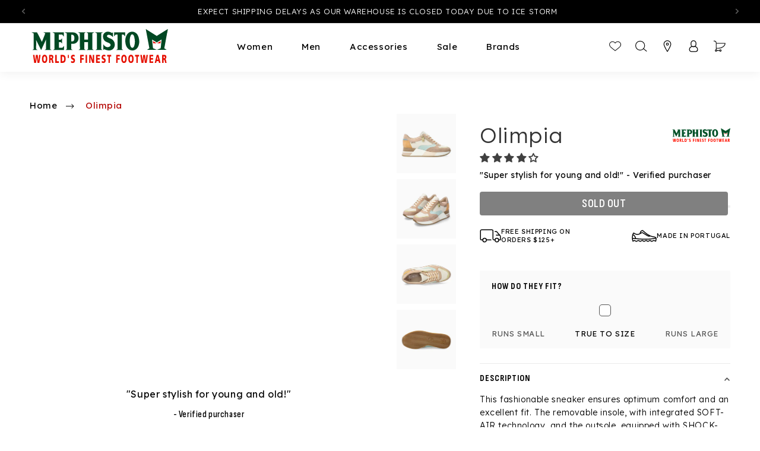

--- FILE ---
content_type: text/css
request_url: https://mephistousa.com/cdn/shop/t/11/assets/wishlist.css?v=130011724627824514051764621918
body_size: 273
content:
.swym-wishlist-container-title-bar{height:50px!important;background-color:#f2f2f2!important}.swym-close-btn{background-color:#f2f2f2!important}#swym-user-login-status-btn,.swym-user-text{display:none}.swym-ui-component .swym-simple-wishlist-modal .swym-modal-content .swym-close-btn{color:#000}.swym-ui-component .swym-simple-wishlist-modal .swym-modal-content .swym-close-btn .swym-icon:before{color:#000!important;content:"\e905  Close"!important;display:inline-block;width:50px;line-height:18px;color:var(--text, #233234);font-size:11px;font-family:Lexend;font-weight:500;text-transform:uppercase;margin-right:20px;letter-spacing:.39px;word-wrap:break-word}.swym-ui-component .swym-simple-wishlist-modal .swym-modal-content .swym-close-btn{width:auto!important}.swym-htc-tabs[role=tablist]{display:none!important}.swym-wishlist-main-title{color:#000;font-size:24px;font-family:Sofia Sans Condensed;font-weight:700;text-transform:uppercase;letter-spacing:1px;word-wrap:break-word}.swym-wishlist-grid .swym-wishlist-item{border:none!important}.swym-ui-component .swym-wishlist-grid .swym-wishlist-item .swym-add-to-cart-btn{border-radius:5px}.swym-wishlist-grid{display:flex;justify-content:center;gap:36px}.swym-wishlist-grid li{width:30%!important;margin:0!important;background-color:#fafafa}.swym-ui-component .swym-wishlist-grid .swym-wishlist-item .swym-add-to-cart-btn{max-width:225px;margin:auto}.swym-ui-component .swym-wishlist-grid .swym-wishlist-item .swym-delete-btn .swym-icon:before{color:#000!important}.swym-ui-component .swym-wishlist-grid .swym-wishlist-item .swym-title{text-align:center}.swym-ui-component .swym-wishlist-grid .swym-wishlist-item .swym-product-price{justify-content:center!important}.swym-ui-component .swym-product-price .swym-product-final-price{color:#000;font-size:16px!important;font-family:Lexend;font-weight:400!important;line-height:24px;letter-spacing:.5px;word-wrap:break-word}.swym-wishlist-detail-header,.swym-simple-wishlist-container-content{background-color:#fafafa}.swym-is-button,.swym-product-price,.swym-ui-component .swym-wishlist-grid .swym-wishlist-item{background-color:#fafafa!important}.swym-product-original-price{color:#000;font-size:16px!important;font-family:Lexend;font-weight:400!important;line-height:24px;letter-spacing:.5px;word-wrap:break-word}@media only screen and (max-width: 900px){.swym-ui-component .swym-wishlist-grid li{width:45%!important;margin:0!important;padding:15px}.swym-ui-component .swym-simple-wishlist-modal .swym-modal-content .swym-close-btn .swym-icon:before{width:55px}.swym-wishlist-detail-header{background-color:#fafafa!important}.swym-ui-component .swym-simple-wishlist-modal .swym-modal-content .swym-close-btn{background-color:#f2f2f2!important}.swym-ui-component .swym-simple-wishlist-container .swym-wishlist-detail .swym-wishlist-detail-header .swym-action-container{position:absolute;right:76px;top:0!important}.swym-ui-component .swym-simple-wishlist-container .swym-wishlist-detail.swym-show-add-all-to-cart .swym-wishlist-detail-header,.swym-ui-component .swym-simple-wishlist-container .swym-wishlist-detail.swym-show-share-option-on-top .swym-wishlist-detail-header{margin:55px 0 20px!important}}@media only screen and (max-width: 450px){.swym-ui-component .swym-simple-wishlist-container .swym-wishlist-detail .swym-wishlist-detail-header .swym-action-container{right:50px}.swym-ui-component .swym-wishlist-grid li{width:100%!important}.swym-ui-component .swym-wishlist-grid .swym-wishlist-image-wrapper{max-height:50vw!important}}.countdown_annoucement_bar_title_cmhwqww7t009yhyf7rfuyq3ur.h2{font-family:Lexend;font-weight:600!important;text-transform:uppercase!important;letter-spacing:.5px!important;word-wrap:break-word}.countdown_legend_cmhwqww7t009yhyf7rfuyq3ur{font-family:Lexend;font-weight:400!important;line-height:22px!important;word-wrap:break-word}.countdown_annoucement_bar_cta_cmhwqww7t009yhyf7rfuyq3ur{font-family:Sofia Sans Condensed;font-weight:600!important;text-transform:uppercase!important;letter-spacing:.5px!important;word-wrap:break-word;min-width:140px;display:flex!important;align-items:center;justify-content:space-between}.countdown_annoucement_bar_cta_cmhwqww7t009yhyf7rfuyq3ur:after{display:block;width:18px;height:9px;background-image:url(https://cdn.shopify.com/s/files/1/0915/0893/2895/files/Arrow_1.svg?v=1763027114);background-size:contain;background-repeat:no-repeat;content:""}.media model-viewer,.media>:not(.zoom):not(.deferred-media__poster-button){object-fit:cover!important}.countdown_annoucement_bar_close_button_cmhwqww7t009yhyf7rfuyq3ur{right:20px!important}.countdown_timer_wrapper_cmin99btk009blphd0kl7ni1u{border:1px dashed!important;border-color:#000;border-radius:9px!important}.countdown_timer_wrapper_cmin99btk009blphd0kl7ni1u h2{font-family:Lexend;font-weight:600!important;text-transform:uppercase!important;letter-spacing:.5px!important;word-wrap:break-word}.countdown_timer_subheading_cmin99btk009blphd0kl7ni1u{font-family:Lexend;font-weight:500!important;text-transform:uppercase!important;word-wrap:break-word}.countdown_time_cmin99btk009blphd0kl7ni1u{font-family:Sofia Sans Condensed;font-weight:600!important;text-transform:uppercase!important;letter-spacing:1px!important;word-wrap:break-word}.countdown_legend_cmin99btk009blphd0kl7ni1u{font-family:Lexend;font-weight:500!important;word-wrap:break-word}
/*# sourceMappingURL=/cdn/shop/t/11/assets/wishlist.css.map?v=130011724627824514051764621918 */


--- FILE ---
content_type: text/css
request_url: https://mephistousa.com/cdn/shop/t/11/assets/component-rating.css?v=105084156608322024741759236779
body_size: -136
content:
.rating{display:inline-block;margin:0}.product .rating-star{--letter-spacing: .8;--font-size: 1.7}.card-wrapper .rating-star{--letter-spacing: .7;--font-size: 1.4}.rating-star{--color-rating-star: var(--red-primary);--percent: calc( ( var(--rating) / var(--rating-max) + var(--rating-decimal) * var(--font-size) / (var(--rating-max) * (var(--letter-spacing) + var(--font-size))) ) * 100% );letter-spacing:calc(var(--letter-spacing) * 1rem);font-size:calc(var(--font-size) * 1rem);line-height:1;display:inline-block;font-family:Times;margin:0}.rating-star:before{content:"\2605\2605\2605\2605\2605";background:linear-gradient(90deg,var(--color-rating-star) var(--percent),rgba(var(--color-foreground),.15) var(--percent))}.rating-text{display:none}.rating-count{display:inline-block;margin:0}.manaul_review{padding:3rem 0}.manaul_review .wrapper{max-width:408px;margin:auto;text-align:center}.manaul_review .content{color:var(--black-primary);text-align:center;font-family:var(--font-primary);font-size:16px;font-style:normal;font-weight:400;line-height:150%}.manaul_review .client-name{color:var(--black-primary);text-align:center;font-family:var(--heading-font-family);font-size:15px;font-style:normal;font-weight:400;line-height:150%;margin:12px 0}.manaul_review .rating-star{position:relative;width:76px;height:14px}.manaul_review .rating-star:before,.manaul_review .rating-star:after{content:"";position:absolute;top:0;left:0;background-repeat:no-repeat;height:100%}@media (forced-colors: active){.rating{display:none}.rating-text{display:block}}@media screen and (min-width: 1151px){.manaul_review{width:calc(100% - 115px)}}@media (max-width: 749px){.manaul_review{display:none}}
/*# sourceMappingURL=/cdn/shop/t/11/assets/component-rating.css.map?v=105084156608322024741759236779 */


--- FILE ---
content_type: image/svg+xml
request_url: https://mephistousa.com/cdn/shop/files/ico_9.svg?v=1696201692
body_size: -453
content:
<svg width="54" height="45" viewBox="0 0 54 45" fill="none" xmlns="http://www.w3.org/2000/svg">
<path d="M32.2698 27.69L33.3798 28.31C34.1198 25.77 31.2798 21.99 28.6398 21.99C28.6398 21.99 20.7798 28.77 18.5498 30.18C16.3198 31.59 12.1798 34.3 7.70977 34.84C3.23977 35.39 1.58977 35.88 1.00977 37.54V40.67C1.00977 40.94 1.15977 41.18 1.38977 41.31C2.56977 41.95 9.52977 43.33 13.5798 43.66C17.6298 43.99 48.3198 43.18 48.3198 43.18C48.6698 43.18 48.9598 42.92 49.0198 42.58C49.3198 40.88 50.0498 35.77 48.8098 31.09C48.4898 29.88 48.0398 28.71 47.4198 27.62C47.2198 27.27 46.7598 27.18 46.4398 27.42C46.0298 27.73 45.4198 28.16 44.6898 28.6C41.8198 30.32 38.2998 30.57 35.1898 29.31L30.7398 26.83C29.9498 26.39 28.9898 26.41 28.2198 26.88L18.4198 32.88C16.8298 33.97 14.7698 34.12 13.0498 33.26L12.9998 33.24" stroke="black" stroke-width="1.5" stroke-miterlimit="10"/>
<path d="M49.48 38.13C49.48 38.13 29.38 40.52 17.55 39.94C5.72 39.36 1 37.54 1 37.54" stroke="black" stroke-width="1.5" stroke-miterlimit="10"/>
<path d="M39.71 25.12V1.69995" stroke="black" stroke-width="1.5" stroke-linecap="round" stroke-linejoin="round"/>
<path d="M43.3401 5.03L39.7101 1L35.5801 5.03" stroke="black" stroke-width="1.5" stroke-linecap="round" stroke-linejoin="round"/>
<path d="M43.1797 25.1198V20.3498C43.1797 17.0598 45.8897 14.4198 49.1797 14.4998L53.1897 14.5998" stroke="black" stroke-width="1.5" stroke-linecap="round" stroke-linejoin="round"/>
<path d="M49.1602 18.2297L53.1902 14.5997L49.1602 10.4697" stroke="black" stroke-width="1.5" stroke-linecap="round" stroke-linejoin="round"/>
<path d="M36.3401 25.1198V20.3498C36.3401 17.0598 33.6301 14.4198 30.3401 14.4998L26.3301 14.5998" stroke="black" stroke-width="1.5" stroke-linecap="round" stroke-linejoin="round"/>
<path d="M30.3598 18.2297L26.3398 14.5997L30.3598 10.4697" stroke="black" stroke-width="1.5" stroke-linecap="round" stroke-linejoin="round"/>
</svg>


--- FILE ---
content_type: image/svg+xml
request_url: https://mephistousa.com/cdn/shop/files/ico_6.svg?v=1696201691
body_size: 1351
content:
<svg width="38" height="35" viewBox="0 0 38 35" fill="none" xmlns="http://www.w3.org/2000/svg">
<g clip-path="url(#clip0_1990_2160)">
<path d="M15.0544 12.1342C15.0544 12.1342 20.5254 16.9402 24.8384 15.4477C27.5405 14.5148 37.6288 7.19394 37.6288 7.19394L20.9279 0.767843C20.289 0.521993 19.5687 0.62004 19.0187 1.02773L0.371094 14.8507L7.50491 17.8432C7.50491 17.8432 11.7288 18.0522 15.0544 12.1342Z" stroke="black" stroke-width="1.5" stroke-linecap="round" stroke-linejoin="round"/>
<path d="M4.43721 19.6093C4.77374 19.3678 4.85076 18.8992 4.60925 18.5627C4.36774 18.2262 3.89915 18.1492 3.56263 18.3907L4.43721 19.6093ZM0.371094 21.6043L-0.066197 20.995C-0.294728 21.159 -0.412272 21.4371 -0.370651 21.7153C-0.329029 21.9935 -0.13524 22.225 0.131285 22.3149L0.371094 21.6043ZM19.3451 28.0073L19.1053 28.7179C19.3252 28.7921 19.567 28.7603 19.7603 28.6319L19.3451 28.0073ZM37.1388 16.1789L37.554 16.8035L37.3528 15.4601L37.1388 16.1789ZM31.7139 13.7812C31.3169 13.663 30.8993 13.889 30.7811 14.286C30.6629 14.683 30.8889 15.1006 31.2859 15.2188L31.7139 13.7812ZM3.56263 18.3907L-0.066197 20.995L0.808385 22.2136L4.43721 19.6093L3.56263 18.3907ZM0.131285 22.3149L19.1053 28.7179L19.5849 27.2966L0.610903 20.8937L0.131285 22.3149ZM19.7603 28.6319L37.554 16.8035L36.7236 15.5543L18.9299 27.3827L19.7603 28.6319ZM37.3528 15.4601L31.7139 13.7812L31.2859 15.2188L36.9248 16.8977L37.3528 15.4601Z" fill="black"/>
<path d="M4.45514 26.0959C4.78422 25.8443 4.84707 25.3736 4.59552 25.0445C4.34397 24.7154 3.87328 24.6526 3.54419 24.9041L4.45514 26.0959ZM0.719727 28.0072L0.264255 27.4113L0.472679 28.7153L0.719727 28.0072ZM19.6937 34.6266L19.4467 35.3347C19.6687 35.4122 19.9141 35.381 20.1097 35.2507L19.6937 34.6266ZM37.1386 22.9997L37.5545 23.6238L37.3372 22.2765L37.1386 22.9997ZM33.6983 21.2768C33.2989 21.1671 32.8862 21.4019 32.7765 21.8013C32.6667 22.2007 32.9016 22.6135 33.301 22.7232L33.6983 21.2768ZM3.54419 24.9041L0.264255 27.4113L1.1752 28.603L4.45514 26.0959L3.54419 24.9041ZM0.472679 28.7153L19.4467 35.3347L19.9408 33.9184L0.966774 27.299L0.472679 28.7153ZM20.1097 35.2507L37.5545 23.6238L36.7226 22.3756L19.2778 34.0025L20.1097 35.2507ZM37.3372 22.2765L33.6983 21.2768L33.301 22.7232L36.9399 23.7229L37.3372 22.2765Z" fill="black"/>
<path d="M7.7793 18.0218L24.1255 15.6338" stroke="black" stroke-width="1.5" stroke-linecap="round" stroke-linejoin="round"/>
<path d="M7.77922 22.0816C8.1195 22.0816 8.39536 21.8043 8.39536 21.4622C8.39536 21.1201 8.1195 20.8428 7.77922 20.8428C7.43894 20.8428 7.16309 21.1201 7.16309 21.4622C7.16309 21.8043 7.43894 22.0816 7.77922 22.0816Z" fill="black"/>
<path d="M4.41692 22.0816C4.7572 22.0816 5.03305 21.8043 5.03305 21.4622C5.03305 21.1201 4.7572 20.8428 4.41692 20.8428C4.07663 20.8428 3.80078 21.1201 3.80078 21.4622C3.80078 21.8043 4.07663 22.0816 4.41692 22.0816Z" fill="black"/>
<path d="M10.8974 23.6939C11.2377 23.6939 11.5135 23.4166 11.5135 23.0745C11.5135 22.7324 11.2377 22.4551 10.8974 22.4551C10.5571 22.4551 10.2812 22.7324 10.2812 23.0745C10.2812 23.4166 10.5571 23.6939 10.8974 23.6939Z" fill="black"/>
<path d="M9.0634 20.3286C9.40368 20.3286 9.67954 20.0513 9.67954 19.7092C9.67954 19.3672 9.40368 19.0898 9.0634 19.0898C8.72312 19.0898 8.44727 19.3672 8.44727 19.7092C8.44727 20.0513 8.72312 20.3286 9.0634 20.3286Z" fill="black"/>
<path d="M6.24309 20.3286C6.58337 20.3286 6.85922 20.0513 6.85922 19.7092C6.85922 19.3672 6.58337 19.0898 6.24309 19.0898C5.90281 19.0898 5.62695 19.3672 5.62695 19.7092C5.62695 20.0513 5.90281 20.3286 6.24309 20.3286Z" fill="black"/>
<path d="M10.8974 21.2537C11.2377 21.2537 11.5135 20.9764 11.5135 20.6343C11.5135 20.2922 11.2377 20.0149 10.8974 20.0149C10.5571 20.0149 10.2812 20.2922 10.2812 20.6343C10.2812 20.9764 10.5571 21.2537 10.8974 21.2537Z" fill="black"/>
<path d="M12.7831 20.0601C13.1234 20.0601 13.3993 19.7828 13.3993 19.4407C13.3993 19.0986 13.1234 18.8213 12.7831 18.8213C12.4428 18.8213 12.167 19.0986 12.167 19.4407C12.167 19.7828 12.4428 20.0601 12.7831 20.0601Z" fill="black"/>
<path d="M16.3827 19.44C16.723 19.44 16.9989 19.1627 16.9989 18.8206C16.9989 18.4785 16.723 18.2012 16.3827 18.2012C16.0425 18.2012 15.7666 18.4785 15.7666 18.8206C15.7666 19.1627 16.0425 19.44 16.3827 19.44Z" fill="black"/>
<path d="M18.996 23.0672C19.3363 23.0672 19.6122 22.7899 19.6122 22.4478C19.6122 22.1057 19.3363 21.8284 18.996 21.8284C18.6557 21.8284 18.3799 22.1057 18.3799 22.4478C18.3799 22.7899 18.6557 23.0672 18.996 23.0672Z" fill="black"/>
<path d="M25.5068 22.1792C25.847 22.1792 26.1229 21.9019 26.1229 21.5598C26.1229 21.2177 25.847 20.9404 25.5068 20.9404C25.1665 20.9404 24.8906 21.2177 24.8906 21.5598C24.8906 21.9019 25.1665 22.1792 25.5068 22.1792Z" fill="black"/>
<path d="M28.4833 18.2017C28.8236 18.2017 29.0995 17.9244 29.0995 17.5823C29.0995 17.2402 28.8236 16.9629 28.4833 16.9629C28.143 16.9629 27.8672 17.2402 27.8672 17.5823C27.8672 17.9244 28.143 18.2017 28.4833 18.2017Z" fill="black"/>
<path d="M33.6796 17.231C34.0199 17.231 34.2957 16.9537 34.2957 16.6116C34.2957 16.2695 34.0199 15.9922 33.6796 15.9922C33.3393 15.9922 33.0635 16.2695 33.0635 16.6116C33.0635 16.9537 33.3393 17.231 33.6796 17.231Z" fill="black"/>
<path d="M31.0146 17.8511C31.3549 17.8511 31.6307 17.5738 31.6307 17.2317C31.6307 16.8896 31.3549 16.6123 31.0146 16.6123C30.6743 16.6123 30.3984 16.8896 30.3984 17.2317C30.3984 17.5738 30.6743 17.8511 31.0146 17.8511Z" fill="black"/>
<path d="M28.2089 15.9771C28.5492 15.9771 28.825 15.6998 28.825 15.3577C28.825 15.0156 28.5492 14.7383 28.2089 14.7383C27.8686 14.7383 27.5928 15.0156 27.5928 15.3577C27.5928 15.6998 27.8686 15.9771 28.2089 15.9771Z" fill="black"/>
<path d="M28.4833 20.4331C28.8236 20.4331 29.0995 20.1558 29.0995 19.8137C29.0995 19.4717 28.8236 19.1943 28.4833 19.1943C28.143 19.1943 27.8672 19.4717 27.8672 19.8137C27.8672 20.1558 28.143 20.4331 28.4833 20.4331Z" fill="black"/>
<path d="M22.3818 23.6265C22.722 23.6265 22.9979 23.3492 22.9979 23.0071C22.9979 22.665 22.722 22.3877 22.3818 22.3877C22.0415 22.3877 21.7656 22.665 21.7656 23.0071C21.7656 23.3492 22.0415 23.6265 22.3818 23.6265Z" fill="black"/>
<path d="M18.9296 20.3286C19.2699 20.3286 19.5457 20.0513 19.5457 19.7092C19.5457 19.3672 19.2699 19.0898 18.9296 19.0898C18.5893 19.0898 18.3135 19.3672 18.3135 19.7092C18.3135 20.0513 18.5893 20.3286 18.9296 20.3286Z" fill="black"/>
<path d="M21.9726 21.0523C22.3129 21.0523 22.5887 20.775 22.5887 20.4329C22.5887 20.0908 22.3129 19.8135 21.9726 19.8135C21.6323 19.8135 21.3564 20.0908 21.3564 20.4329C21.3564 20.775 21.6323 21.0523 21.9726 21.0523Z" fill="black"/>
<path d="M24.8905 17.8511C25.2308 17.8511 25.5067 17.5738 25.5067 17.2317C25.5067 16.8896 25.2308 16.6123 24.8905 16.6123C24.5503 16.6123 24.2744 16.8896 24.2744 17.2317C24.2744 17.5738 24.5503 17.8511 24.8905 17.8511Z" fill="black"/>
<path d="M25.2685 20.0152C25.6088 20.0152 25.8846 19.7379 25.8846 19.3958C25.8846 19.0537 25.6088 18.7764 25.2685 18.7764C24.9282 18.7764 24.6523 19.0537 24.6523 19.3958C24.6523 19.7379 24.9282 20.0152 25.2685 20.0152Z" fill="black"/>
<path d="M21.7655 18.8208C22.1058 18.8208 22.3817 18.5435 22.3817 18.2014C22.3817 17.8593 22.1058 17.582 21.7655 17.582C21.4253 17.582 21.1494 17.8593 21.1494 18.2014C21.1494 18.5435 21.4253 18.8208 21.7655 18.8208Z" fill="black"/>
<path d="M13.2353 22.4624C13.5756 22.4624 13.8514 22.1851 13.8514 21.843C13.8514 21.5009 13.5756 21.2236 13.2353 21.2236C12.895 21.2236 12.6191 21.5009 12.6191 21.843C12.6191 22.1851 12.895 22.4624 13.2353 22.4624Z" fill="black"/>
<path d="M16.3837 23.6861C16.724 23.6861 16.9998 23.4088 16.9998 23.0667C16.9998 22.7246 16.724 22.4473 16.3837 22.4473C16.0434 22.4473 15.7676 22.7246 15.7676 23.0667C15.7676 23.4088 16.0434 23.6861 16.3837 23.6861Z" fill="black"/>
<path d="M16.1757 21.5669C16.516 21.5669 16.7918 21.2896 16.7918 20.9475C16.7918 20.6054 16.516 20.3281 16.1757 20.3281C15.8354 20.3281 15.5596 20.6054 15.5596 20.9475C15.5596 21.2896 15.8354 21.5669 16.1757 21.5669Z" fill="black"/>
<path d="M19.1747 25.813C19.515 25.813 19.7909 25.5357 19.7909 25.1936C19.7909 24.8515 19.515 24.5742 19.1747 24.5742C18.8344 24.5742 18.5586 24.8515 18.5586 25.1936C18.5586 25.5357 18.8344 25.813 19.1747 25.813Z" fill="black"/>
<path d="M13.6142 24.8582C13.9545 24.8582 14.2303 24.5809 14.2303 24.2388C14.2303 23.8967 13.9545 23.6194 13.6142 23.6194C13.2739 23.6194 12.998 23.8967 12.998 24.2388C12.998 24.5809 13.2739 24.8582 13.6142 24.8582Z" fill="black"/>
<path d="M16.5536 25.813C16.8939 25.813 17.1698 25.5357 17.1698 25.1936C17.1698 24.8515 16.8939 24.5742 16.5536 24.5742C16.2134 24.5742 15.9375 24.8515 15.9375 25.1936C15.9375 25.5357 16.2134 25.813 16.5536 25.813Z" fill="black"/>
</g>
<defs>
<clipPath id="clip0_1990_2160">
<rect width="38" height="35" fill="white"/>
</clipPath>
</defs>
</svg>


--- FILE ---
content_type: image/svg+xml
request_url: https://mephistousa.com/cdn/shop/files/ico_5.svg?v=1696181193
body_size: -169
content:
<svg width="61" height="39" viewBox="0 0 61 39" fill="none" xmlns="http://www.w3.org/2000/svg">
<g clip-path="url(#clip0_1990_2224)">
<path d="M41.7141 27.8119L6.16156 28.2038C6.08076 28.2105 6.00458 28.2452 5.94553 28.3022C5.88648 28.3592 5.84807 28.4351 5.8366 28.5174C5.82514 28.5997 5.8413 28.6836 5.88243 28.7553C5.92357 28.8269 5.98723 28.8821 6.06298 28.9118L13.6911 31.1241C13.6911 31.1241 15.404 35.1821 17.2525 36.1176C20.8912 37.8038 24.8757 38.5544 28.861 38.3046C31.6994 38.1002 34.5108 37.6047 37.2531 36.8255L33.5561 32.54L41.4676 35.4855C41.4676 35.4855 54.2961 33.5766 54.7274 27.597C55.1587 21.6174 38.7072 19.4304 38.7072 19.4304C36.1001 18.9132 33.4603 18.5879 30.808 18.457C28.8486 18.5834 24.1535 21.8829 24.1535 21.8829L26.1129 17.9134C26.1129 17.9134 16.3282 16.6492 13.0626 24.3354" stroke="white" stroke-width="1.5" stroke-linecap="round" stroke-linejoin="round"/>
<path d="M57.6847 27.4201C58.116 27.4201 59.7057 27.0914 59.7796 26.6616C60.6523 21.8517 60.5642 16.9101 59.5208 12.1361C59.1349 10.6048 58.5593 9.13055 57.8079 7.7494C57.7487 7.64332 57.6677 7.55165 57.5707 7.4807C57.4736 7.40975 57.3627 7.36119 57.2456 7.33837C57.1286 7.31555 57.008 7.319 56.8924 7.34849C56.7767 7.37798 56.6686 7.43281 56.5756 7.50921C55.8821 8.04395 55.1623 8.54185 54.419 9.00094C52.6661 10.0634 50.698 10.697 48.6677 10.8527C46.6374 11.0084 44.5993 10.6819 42.712 9.89851L40.4814 8.63433" stroke="white" stroke-width="1.5" stroke-linecap="round" stroke-linejoin="round"/>
<path d="M40.5065 8.62171C41.4184 5.41069 37.931 0.63208 34.6653 0.63208C34.6653 0.63208 24.9792 9.20323 22.1819 10.9857C19.3845 12.7682 14.3813 16.1942 8.87278 16.8768C3.36429 17.5595 1.33096 18.2042 0.616211 20.2901V24.2596C0.616211 24.5883 4.62126 25.9157 4.9047 26.0801" stroke="white" stroke-width="1.5" stroke-linecap="round" stroke-linejoin="round"/>
</g>
<defs>
<clipPath id="clip0_1990_2224">
<rect width="61" height="39" fill="white"/>
</clipPath>
</defs>
</svg>


--- FILE ---
content_type: image/svg+xml
request_url: https://mephistousa.com/cdn/shop/files/ico_17.svg?v=1696797360
body_size: -423
content:
<svg width="53" height="30" viewBox="0 0 53 30" fill="none" xmlns="http://www.w3.org/2000/svg">
<circle cx="19.5" cy="21.5" r="7.75" stroke="black" stroke-width="1.5"/>
<path d="M16 22.623L19 24.623L23 20.123" stroke="black" stroke-width="1.5" stroke-linecap="round"/>
<path d="M8.32315 23.2802C4.69315 23.1902 2.24315 23.1303 2.24315 23.1303C1.88315 23.1303 1.57315 22.8602 1.51315 22.5002C1.19315 20.7302 0.433152 15.3902 1.73315 10.5002C2.06315 9.24025 2.53315 8.01025 3.18315 6.88025C3.39315 6.52025 3.87315 6.42025 4.21315 6.68025C4.64315 7.01025 5.27315 7.45025 6.04315 7.91025C9.04315 9.70025 12.7232 9.96025 15.9632 8.65025L20.6132 6.06025C21.4332 5.60025 22.4432 5.62025 23.2432 6.11025L33.4832 12.3702C35.1432 13.5102 37.2932 13.6602 39.0932 12.7702L39.1432 12.7502" stroke="black" stroke-width="1.5" stroke-miterlimit="10" stroke-linecap="round" stroke-linejoin="round"/>
<path d="M19.0144 6.95L17.8544 7.6C17.0844 4.94 20.0444 1 22.8044 1C22.8044 1 31.0144 8.09 33.3444 9.56C35.6744 11.03 39.9944 13.86 44.6644 14.43C49.3344 15 51.0644 15.52 51.6644 17.25V20.52C51.6644 20.8 51.5144 21.06 51.2644 21.19C50.0244 21.86 44.0844 23.72 39.8444 24.06C38.5244 24.17 33.7744 25 28.8444 24.94" stroke="black" stroke-width="1.5" stroke-miterlimit="10" stroke-linecap="round"/>
<path d="M1.02344 17.8505C1.02344 17.8505 3.60929 18.2503 7.50028 18.6235M34.3834 19.7405C46.7434 19.1305 51.6634 17.2305 51.6634 17.2305" stroke="black" stroke-width="1.5" stroke-miterlimit="10" stroke-linecap="round"/>
<path d="M1.83203 10.1504C1.83203 10.1504 5.43203 11.3204 6.64203 14.3404C7.85203 17.3604 7.53203 18.5304 7.53203 18.5304" stroke="black" stroke-width="1.5" stroke-miterlimit="10"/>
</svg>


--- FILE ---
content_type: image/svg+xml
request_url: https://mephistousa.com/cdn/shop/files/ico.svg?v=1695000146
body_size: -43
content:
<svg width="53" height="44" viewBox="0 0 53 44" fill="none" xmlns="http://www.w3.org/2000/svg">
<path d="M8.32315 32.1572C4.69315 32.0672 2.24315 32.0072 2.24315 32.0072C1.88315 32.0072 1.57315 31.7372 1.51315 31.3772C1.19315 29.6072 0.433152 24.2672 1.73315 19.3772C2.06315 18.1172 2.53315 16.8872 3.18315 15.7572C3.39315 15.3972 3.87315 15.2972 4.21315 15.5572C4.64315 15.8872 5.27315 16.3272 6.04315 16.7872C9.04315 18.5772 12.7232 18.8372 15.9632 17.5272L20.6132 14.9372C21.4332 14.4772 22.4432 14.4972 23.2432 14.9872L33.4832 21.2472C35.1432 22.3872 37.2932 22.5372 39.0932 21.6472L39.1432 21.6272" stroke="black" stroke-width="1.5" stroke-miterlimit="10"/>
<path d="M19.0129 15.827L17.8529 16.477C17.0829 13.817 20.0429 9.87695 22.8029 9.87695C22.8029 9.87695 31.0129 16.967 33.3429 18.437C35.6729 19.907 39.9929 22.737 44.6629 23.307C49.3329 23.877 51.0629 24.397 51.6629 26.127V29.397C51.6629 29.677 51.5129 29.937 51.2629 30.067C50.0229 30.737 44.0829 32.597 39.8429 32.937C38.5229 33.047 33.7729 33.877 28.8429 33.817" stroke="black" stroke-width="1.5" stroke-miterlimit="10"/>
<path d="M1.02295 26.7274C1.02295 26.7274 22.023 29.2274 34.3829 28.6174C46.7429 28.0074 51.6629 26.1074 51.6629 26.1074" stroke="black" stroke-width="1.5" stroke-miterlimit="10"/>
<path d="M1.83301 19.0273C1.83301 19.0273 5.43301 20.1973 6.64301 23.2173C7.85301 26.2373 7.53301 27.4073 7.53301 27.4073" stroke="black" stroke-width="1.5" stroke-miterlimit="10"/>
<path d="M39.8534 32.9269C39.8534 36.4369 37.0134 39.2769 33.5034 39.2769H19.0334C18.9334 39.2769 18.8534 39.3569 18.8534 39.4569V42.3869C18.8534 42.5069 18.7134 42.5569 18.6334 42.4769L12.9734 36.8569C12.7934 36.6769 12.7934 36.3769 12.9734 36.1969L18.6334 30.6569C18.7134 30.5769 18.8534 30.6369 18.8534 30.7469V33.6369C18.8534 33.7369 18.9334 33.8169 19.0334 33.8169H28.8534" stroke="black" stroke-width="1.5" stroke-miterlimit="10"/>
<path d="M27.2331 9.69674H32.4331C32.5331 9.69674 32.6131 9.77674 32.6131 9.87674V12.7667C32.6131 12.8767 32.7531 12.9367 32.8331 12.8567L38.4931 7.31674C38.6731 7.13674 38.6731 6.83674 38.4931 6.65674L32.8331 1.03674C32.7531 0.956742 32.6131 1.01674 32.6131 1.12674V4.05674C32.6131 4.15674 32.5331 4.23674 32.4331 4.23674H18.0131C14.5031 4.23674 11.6631 7.07674 11.6631 10.5867V13.6767" stroke="black" stroke-width="1.5" stroke-miterlimit="10"/>
</svg>
